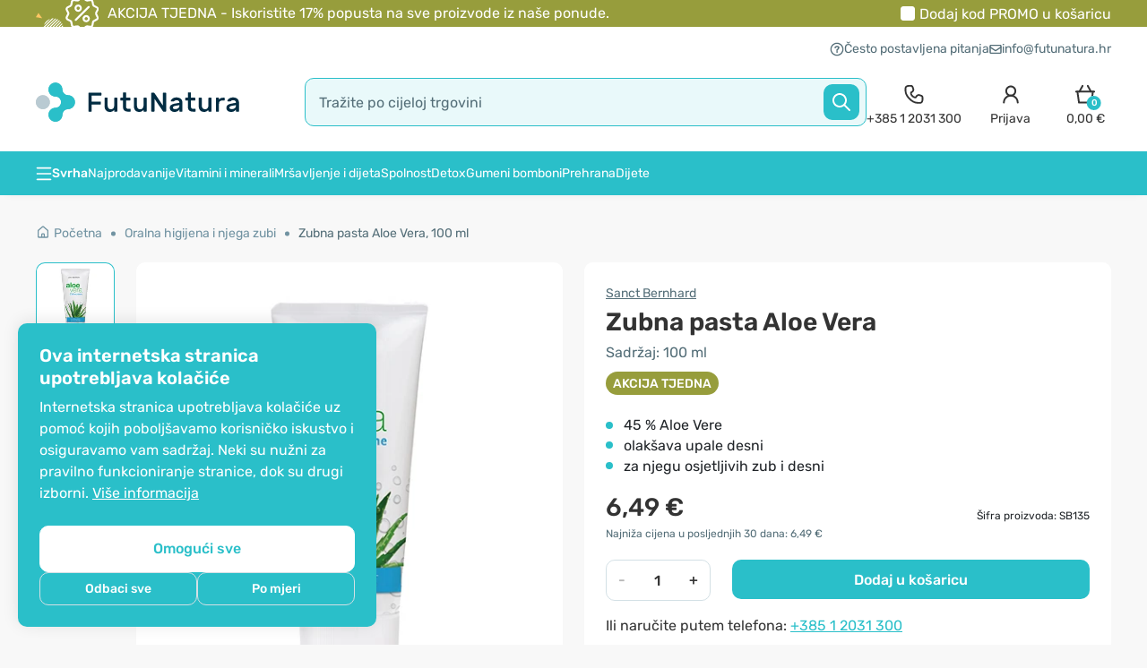

--- FILE ---
content_type: text/html; charset=utf-8
request_url: https://www.futunatura.hr/index.php?route=product/product/getFrequentlyBoughtTogetherConsolidated&product_id=875&_=1769023307774
body_size: 1473
content:
  <div style="margin-bottom: 14px;">
    <div class="box_title">Drugi su kupili i</div>
    <div class="position-relative">
      <div class="embla embla_bt">
        <div class="embla__viewport">
          <div class="embla__container">
                          <div class="embla__slide">
                <a href="https://www.futunatura.hr/zubna-krema-propolis">
                  <div class="item item_box">
                    <div class="img_wrap">
                      <div class="image">
                                                                                                                                <img width="243" height="243" src="https://www.futunatura.hr/image/cache/placeholder-262x262.png" data-src="https://www.futunatura.hr/image/cache/data/Sanct-Bernhard/Zubna-krema-propolis-100-ml-262x262.jpg" alt="Zubna pasta Propolis, 100 ml" class="lazyload" />
                                                                        </div><!-- image ends -->
                    </div><!-- image_wrap ends -->
                    <div class="info_txt_wrap text-start packaging">
                      <div class="p_info_txt p_info_color">Sanct Bernhard</div>
                      <div class="name_wrap text-start">
                        <div class="p_name text-ellipsis">
                          <h3>Zubna pasta Propolis</h3>
                        </div>
                      </div>
                                              <div class="p_info_txt">100 ml</div>
                                          </div>
                    <div class="p-footer f-ver4 text-start">
                      <div class="footer_price ">
                                                  <span class="combo_price">6,49 €</span>
                                                                        </div>
                      <div class="add_btn_44" onclick="cart.add('880', '1');justunoAddToCart('880', 'SB187', 'Zubna pasta Propolis, 100 ml', 1, 6.49);return false;"><span>U košaricu</span></div>
                    </div><!-- details_wrap ends -->
                  </div>
                </a>
              </div><!-- item ends -->
                          <div class="embla__slide">
                <a href="https://www.futunatura.hr/zubna-pasta-desni">
                  <div class="item item_box">
                    <div class="img_wrap">
                      <div class="image">
                                                                                                                                <img width="243" height="243" src="https://www.futunatura.hr/image/cache/placeholder-262x262.png" data-src="https://www.futunatura.hr/image/cache/data/Sanct-Bernhard/Caren-zubna-pasta-100-ml-262x262.jpg" alt="Zubna pasta s ekstraktom nevena i kadulje, 100 ml" class="lazyload" />
                                                                        </div><!-- image ends -->
                    </div><!-- image_wrap ends -->
                    <div class="info_txt_wrap text-start packaging">
                      <div class="p_info_txt p_info_color">Sanct Bernhard</div>
                      <div class="name_wrap text-start">
                        <div class="p_name text-ellipsis">
                          <h3>Zubna pasta s ekstraktom nevena i kadulje</h3>
                        </div>
                      </div>
                                              <div class="p_info_txt">100 ml</div>
                                          </div>
                    <div class="p-footer f-ver4 text-start">
                      <div class="footer_price ">
                                                  <span class="combo_price">6,49 €</span>
                                                                        </div>
                      <div class="add_btn_44" onclick="cart.add('913', '1');justunoAddToCart('913', 'SB186', 'Zubna pasta s ekstraktom nevena i kadulje, 100 ml', 1, 6.49);return false;"><span>U košaricu</span></div>
                    </div><!-- details_wrap ends -->
                  </div>
                </a>
              </div><!-- item ends -->
                          <div class="embla__slide">
                <a href="https://www.futunatura.hr/zubna-pasta-zeolit">
                  <div class="item item_box">
                    <div class="img_wrap">
                      <div class="image">
                                                                                                                                <img width="243" height="243" src="https://www.futunatura.hr/image/cache/placeholder-262x262.png" data-src="https://www.futunatura.hr/image/cache/data/HEILTROPFEN/Zubna-pasta-sa-zeolitom-75-ml-Heiltropfen-HT20-262x262.jpg" alt="Zubna pasta sa zeolitom , 75 ml" class="lazyload" />
                                                                        </div><!-- image ends -->
                    </div><!-- image_wrap ends -->
                    <div class="info_txt_wrap text-start packaging">
                      <div class="p_info_txt p_info_color">Heiltropfen</div>
                      <div class="name_wrap text-start">
                        <div class="p_name text-ellipsis">
                          <h3>Zubna pasta sa zeolitom </h3>
                        </div>
                      </div>
                                              <div class="p_info_txt">75 ml</div>
                                          </div>
                    <div class="p-footer f-ver4 text-start">
                      <div class="footer_price ">
                                                  <span class="combo_price">9,49 €</span>
                                                                        </div>
                      <div class="add_btn_44" onclick="cart.add('5114', '1');justunoAddToCart('5114', 'HT20', 'Zubna pasta sa zeolitom , 75 ml', 1, 9.49);return false;"><span>U košaricu</span></div>
                    </div><!-- details_wrap ends -->
                  </div>
                </a>
              </div><!-- item ends -->
                          <div class="embla__slide">
                <a href="https://www.futunatura.hr/magnezij-vrecica">
                  <div class="item item_box">
                    <div class="img_wrap">
                      <div class="image">
                                                  <div class="sale_box">-12%</div>
                                                                                                                                <img width="243" height="243" src="https://www.futunatura.hr/image/cache/placeholder-262x262.png" data-src="https://www.futunatura.hr/image/cache/data/FutuNatura/Magnezij-DIRECT-400-mg-30-vrecica-FutuNatura-262x262.jpg" alt="Magnezij DIRECT 400 mg, 30 vrećica" class="lazyload" />
                                                                        </div><!-- image ends -->
                    </div><!-- image_wrap ends -->
                    <div class="info_txt_wrap text-start packaging">
                      <div class="p_info_txt p_info_color">FutuNatura</div>
                      <div class="name_wrap text-start">
                        <div class="p_name text-ellipsis">
                          <h3>Magnezij DIRECT 400 mg</h3>
                        </div>
                      </div>
                                              <div class="p_info_txt">30 vrećica</div>
                                          </div>
                    <div class="p-footer f-ver4 text-start">
                      <div class="footer_price ">
                                                  <span class="combo_price">7,49 €</span><span class="combo_full_price">8,49 €</span>
                                                                        </div>
                      <div class="add_btn_44" onclick="cart.add('3285', '1');justunoAddToCart('3285', 'FN170', 'Magnezij DIRECT 400 mg, 30 vrećica', 1, 8.49);return false;"><span>U košaricu</span></div>
                    </div><!-- details_wrap ends -->
                  </div>
                </a>
              </div><!-- item ends -->
                          <div class="embla__slide">
                <a href="https://www.futunatura.hr/zubna-pasta-zastita-zuba">
                  <div class="item item_box">
                    <div class="img_wrap">
                      <div class="image">
                                                                                                                                <img width="243" height="243" src="https://www.futunatura.hr/image/cache/placeholder-262x262.png" data-src="https://www.futunatura.hr/image/cache/data/Sanct-Bernhard/Zubna-pasta-ingver-100-ml-262x262.jpg" alt="Zubna pasta Ginseng, 100 ml" class="lazyload" />
                                                                        </div><!-- image ends -->
                    </div><!-- image_wrap ends -->
                    <div class="info_txt_wrap text-start packaging">
                      <div class="p_info_txt p_info_color">Sanct Bernhard</div>
                      <div class="name_wrap text-start">
                        <div class="p_name text-ellipsis">
                          <h3>Zubna pasta Ginseng</h3>
                        </div>
                      </div>
                                              <div class="p_info_txt">100 ml</div>
                                          </div>
                    <div class="p-footer f-ver4 text-start">
                      <div class="footer_price ">
                                                  <span class="combo_price">7,49 €</span>
                                                                        </div>
                      <div class="add_btn_44" onclick="cart.add('856', '1');justunoAddToCart('856', 'SB170', 'Zubna pasta Ginseng, 100 ml', 1, 7.49);return false;"><span>U košaricu</span></div>
                    </div><!-- details_wrap ends -->
                  </div>
                </a>
              </div><!-- item ends -->
                          <div class="embla__slide">
                <a href="https://www.futunatura.hr/tusiranje-s-aloe-verom">
                  <div class="item item_box">
                    <div class="img_wrap">
                      <div class="image">
                                                                                                                                <img width="243" height="243" src="https://www.futunatura.hr/image/cache/placeholder-262x262.png" data-src="https://www.futunatura.hr/image/cache/data/TH-Pharma/Gel-za-tusiranje-Aloe-Vera-750-ml-ThPharma-262x262.jpg" alt="Gel za tuširanje s aloe verom, 750 ml" class="lazyload" />
                                                                        </div><!-- image ends -->
                    </div><!-- image_wrap ends -->
                    <div class="info_txt_wrap text-start packaging">
                      <div class="p_info_txt p_info_color">TH Pharma</div>
                      <div class="name_wrap text-start">
                        <div class="p_name text-ellipsis">
                          <h3>Gel za tuširanje s aloe verom</h3>
                        </div>
                      </div>
                                              <div class="p_info_txt">750 ml</div>
                                          </div>
                    <div class="p-footer f-ver4 text-start">
                      <div class="footer_price ">
                                                  <span class="combo_price">6,99 €</span>
                                                                        </div>
                      <div class="add_btn_44" onclick="cart.add('2584', '1');justunoAddToCart('2584', 'TH54', 'Gel za tuširanje s aloe verom, 750 ml', 1, 6.99);return false;"><span>U košaricu</span></div>
                    </div><!-- details_wrap ends -->
                  </div>
                </a>
              </div><!-- item ends -->
                          <div class="embla__slide">
                <a href="https://www.futunatura.hr/kokosovo-bio-ulje">
                  <div class="item item_box">
                    <div class="img_wrap">
                      <div class="image">
                                                  <div class="sale_box">-13%</div>
                                                                                                                                <img width="243" height="243" src="https://www.futunatura.hr/image/cache/placeholder-262x262.png" data-src="https://www.futunatura.hr/image/cache/data/FutuNatura/BIO-Coconut-Oil-1000-ml-1-FN162-1-262x262.png" alt="BIO Kokosovo ulje – hladno prešano, nerafinirano, 1000 ml" class="lazyload" />
                                                                        </div><!-- image ends -->
                    </div><!-- image_wrap ends -->
                    <div class="info_txt_wrap text-start packaging">
                      <div class="p_info_txt p_info_color">FutuNatura</div>
                      <div class="name_wrap text-start">
                        <div class="p_name text-ellipsis">
                          <h3>BIO Kokosovo ulje – hladno prešano, nerafinirano</h3>
                        </div>
                      </div>
                                              <div class="p_info_txt">1000 ml</div>
                                          </div>
                    <div class="p-footer f-ver4 text-start">
                      <div class="footer_price ">
                                                  <span class="combo_price">19,99 €</span><span class="combo_full_price">22,99 €</span>
                                                                        </div>
                      <div class="add_btn_44" onclick="cart.add('3765', '1');justunoAddToCart('3765', 'FN162', 'BIO Kokosovo ulje – hladno prešano, nerafinirano, 1000 ml', 1, 22.98996);return false;"><span>U košaricu</span></div>
                    </div><!-- details_wrap ends -->
                  </div>
                </a>
              </div><!-- item ends -->
                          <div class="embla__slide">
                <a href="https://www.futunatura.hr/sampon-aloe-vera">
                  <div class="item item_box">
                    <div class="img_wrap">
                      <div class="image">
                                                                                                                                <img width="243" height="243" src="https://www.futunatura.hr/image/cache/placeholder-262x262.png" data-src="https://www.futunatura.hr/image/cache/data/Sanct-Bernhard/Sampon-za-kosu-Aloe-vera-500-ml-SanctBernhard-262x262.jpg" alt="Šampon za kosu Aloe Vera, 500 ml" class="lazyload" />
                                                                        </div><!-- image ends -->
                    </div><!-- image_wrap ends -->
                    <div class="info_txt_wrap text-start packaging">
                      <div class="p_info_txt p_info_color">Sanct Bernhard</div>
                      <div class="name_wrap text-start">
                        <div class="p_name text-ellipsis">
                          <h3>Šampon za kosu Aloe Vera</h3>
                        </div>
                      </div>
                                              <div class="p_info_txt">500 ml</div>
                                          </div>
                    <div class="p-footer f-ver4 text-start">
                      <div class="footer_price ">
                                                  <span class="combo_price">11,99 €</span>
                                                                        </div>
                      <div class="add_btn_44" onclick="cart.add('851', '1');justunoAddToCart('851', 'SB169', 'Šampon za kosu Aloe Vera, 500 ml', 1, 11.99);return false;"><span>U košaricu</span></div>
                    </div><!-- details_wrap ends -->
                  </div>
                </a>
              </div><!-- item ends -->
                          <div class="embla__slide">
                <a href="https://www.futunatura.hr/zubna-pasta-mastika">
                  <div class="item item_box">
                    <div class="img_wrap">
                      <div class="image">
                                                                                                                                <img width="243" height="243" src="https://www.futunatura.hr/image/cache/placeholder-262x262.png" data-src="https://www.futunatura.hr/image/cache/data/Art-of-Nature/Mastika-zubna-gel-pasta-Multi-Action-90-g-Artofnature-262x262.jpg" alt="Mastika - zubna gel-pasta Multi Action, 90 g" class="lazyload" />
                                                                        </div><!-- image ends -->
                    </div><!-- image_wrap ends -->
                    <div class="info_txt_wrap text-start packaging">
                      <div class="p_info_txt p_info_color">Art of Nature</div>
                      <div class="name_wrap text-start">
                        <div class="p_name text-ellipsis">
                          <h3>Mastika - zubna gel-pasta Multi Action</h3>
                        </div>
                      </div>
                                              <div class="p_info_txt">90 g</div>
                                          </div>
                    <div class="p-footer f-ver4 text-start">
                      <div class="footer_price ">
                                                  <span class="combo_price">9,49 €</span>
                                                                        </div>
                      <div class="add_btn_44" onclick="cart.add('2980', '1');justunoAddToCart('2980', 'MT04', 'Mastika - zubna gel-pasta Multi Action, 90 g', 1, 9.49);return false;"><span>U košaricu</span></div>
                    </div><!-- details_wrap ends -->
                  </div>
                </a>
              </div><!-- item ends -->
                          <div class="embla__slide">
                <a href="https://www.futunatura.hr/usna-voda-cajevac">
                  <div class="item item_box">
                    <div class="img_wrap">
                      <div class="image">
                                                                                                                                <img width="243" height="243" src="https://www.futunatura.hr/image/cache/placeholder-262x262.png" data-src="https://www.futunatura.hr/image/cache/data/Sanct-Bernhard/Australian-Tea-Tree-Oil-SB123-262x262.jpg" alt="Australsko ulje čajevca, vodica za usta, 100 ml" class="lazyload" />
                                                                        </div><!-- image ends -->
                    </div><!-- image_wrap ends -->
                    <div class="info_txt_wrap text-start packaging">
                      <div class="p_info_txt p_info_color">Sanct Bernhard</div>
                      <div class="name_wrap text-start">
                        <div class="p_name text-ellipsis">
                          <h3>Australsko ulje čajevca, vodica za usta</h3>
                        </div>
                      </div>
                                              <div class="p_info_txt">100 ml</div>
                                          </div>
                    <div class="p-footer f-ver4 text-start">
                      <div class="footer_price ">
                                                  <span class="combo_price">11,99 €</span>
                                                                        </div>
                      <div class="add_btn_44" onclick="cart.add('873', '1');justunoAddToCart('873', 'SB123', 'Australsko ulje čajevca, vodica za usta, 100 ml', 1, 11.99);return false;"><span>U košaricu</span></div>
                    </div><!-- details_wrap ends -->
                  </div>
                </a>
              </div><!-- item ends -->
                          <div class="embla__slide">
                <a href="https://www.futunatura.hr/eritritol-sladilo">
                  <div class="item item_box">
                    <div class="img_wrap">
                      <div class="image">
                                                  <div class="sale_box">-17%</div>
                                                                                                                                <img width="243" height="243" src="https://www.futunatura.hr/image/cache/placeholder-262x262.png" data-src="https://www.futunatura.hr/image/cache/data/FutuNatura/Eritritol_1-kg-FutuNatura-FN84-262x262.jpg" alt="Eritritol, prirodno sladilo, 1000 g" class="lazyload" />
                                                                        </div><!-- image ends -->
                    </div><!-- image_wrap ends -->
                    <div class="info_txt_wrap text-start packaging">
                      <div class="p_info_txt p_info_color">FutuNatura</div>
                      <div class="name_wrap text-start">
                        <div class="p_name text-ellipsis">
                          <h3>Eritritol, prirodno sladilo</h3>
                        </div>
                      </div>
                                              <div class="p_info_txt">1000 g</div>
                                          </div>
                    <div class="p-footer f-ver4 text-start">
                      <div class="footer_price ">
                                                  <span class="combo_price">9,99 €</span><span class="combo_full_price">11,99 €</span>
                                                                        </div>
                      <div class="add_btn_44" onclick="cart.add('1839', '1');justunoAddToCart('1839', 'FN84', 'Eritritol, prirodno sladilo, 1000 g', 1, 11.99);return false;"><span>U košaricu</span></div>
                    </div><!-- details_wrap ends -->
                  </div>
                </a>
              </div><!-- item ends -->
                          <div class="embla__slide">
                <a href="https://www.futunatura.hr/mala-krema-potpuna-njega">
                  <div class="item item_box">
                    <div class="img_wrap">
                      <div class="image">
                                                                                                                                <img width="243" height="243" src="https://www.futunatura.hr/image/cache/placeholder-262x262.png" data-src="https://www.futunatura.hr/image/cache/data/Sanct-Bernhard/Krema-potpuna-njega-262x262.jpg" alt="Njegujuća krema s kolagenom i karotinom, 25 ml" class="lazyload" />
                                                                        </div><!-- image ends -->
                    </div><!-- image_wrap ends -->
                    <div class="info_txt_wrap text-start packaging">
                      <div class="p_info_txt p_info_color">Sanct Bernhard</div>
                      <div class="name_wrap text-start">
                        <div class="p_name text-ellipsis">
                          <h3>Njegujuća krema s kolagenom i karotinom</h3>
                        </div>
                      </div>
                                              <div class="p_info_txt">25 ml</div>
                                          </div>
                    <div class="p-footer f-ver4 text-start">
                      <div class="footer_price ">
                                                  <span class="combo_price">3,99 €</span>
                                                                        </div>
                      <div class="add_btn_44" onclick="cart.add('867', '1');justunoAddToCart('867', 'SB183', 'Njegujuća krema s kolagenom i karotinom, 25 ml', 1, 3.99);return false;"><span>U košaricu</span></div>
                    </div><!-- details_wrap ends -->
                  </div>
                </a>
              </div><!-- item ends -->
                      </div>
        </div>
        <div class="embla__prev"></div>
        <div class="embla__next"></div>
        <div class="embla__progress">
          <div class="embla__progress__bar" style="transform:translate3d(0%,0px,0px)">
          </div>
        </div>
      </div>
    </div>
  </div>


--- FILE ---
content_type: text/html; charset=utf-8
request_url: https://www.futunatura.hr/index.php?route=product/product/getProductRelatedTag&product_id=875&_=1769023307776
body_size: 1725
content:
  <div style="margin-bottom: 14px;">
    <div class="box_title">Slični proizvodi</div>
    <div class="position-relative">
      <div class="embla embla_p">
        <div class="embla__viewport">
          <div class="embla__container">
                          <div class="embla__slide">
                <a href="https://www.futunatura.hr/inulin-mikrobioloske-kulture">
                  <div class="item item_box">
                    <div class="img_wrap position-relative">
                      <div class="image">
                                                  <div class="sale_box">-36%</div>
                                                                                                                                <img width="243" height="243" src="https://www.futunatura.hr/image/cache/placeholder-262x262.png" data-src="https://www.futunatura.hr/image/cache/data/FutuNatura/Oral-Biotics-DIRECT-FN311-1-262x262.png" alt="Oral Biotics DIRECT, 20 vrećica" class="lazyload" />
                                                                        </div><!-- image ends -->
                      <div class="p_stock_badge" data-pid="5845"></div>
                    </div><!-- image_wrap ends -->
                    <div class="info_txt_wrap text-start packaging">
                      <div class="p_info_txt p_info_color">FutuNatura</div>
                      <div class="name_wrap text-start">
                        <div class="p_name text-ellipsis">
                          <h3>Oral Biotics DIRECT</h3>
                        </div>
                      </div>
                                              <div class="p_info_txt">20 vrećica</div>
                                          </div>
                                          <div class="advantages_wrap">
                        <ul>
	<li>mikrobiolo&scaron;ke kulture + inulin</li>
	<li>za probavu, oralnu higijenu i svjež&nbsp;dah</li>
	<li>osvježavajući okus jabuke</li>
</ul>
                      </div>
                                        <div class="p-footer f-ver5 text-start">
                      <div class="footer_price ">
                                                  <span class="combo_price">
                            8,99 €                          </span>
                          <span class="combo_full_price">
                            13,99 €                          </span>
                                                                        </div>
                    </div><!-- details_wrap ends -->
                  </div>
                </a>
              </div>
                          <div class="embla__slide">
                <a href="https://www.futunatura.hr/inulin-mikrobioloske-kulture-kompleks">
                  <div class="item item_box">
                    <div class="img_wrap position-relative">
                      <div class="image">
                                                  <div class="sale_box">-33%</div>
                                                                                                                                <img width="243" height="243" src="https://www.futunatura.hr/image/cache/placeholder-262x262.png" data-src="https://www.futunatura.hr/image/cache/data/HealthyWorld/HW140/Oral-Biotics-Direct-HW140-1-262x262.png" alt="Oral Biotics DIRECT, 20 vrećica" class="lazyload" />
                                                                        </div><!-- image ends -->
                      <div class="p_stock_badge" data-pid="6243"></div>
                    </div><!-- image_wrap ends -->
                    <div class="info_txt_wrap text-start packaging">
                      <div class="p_info_txt p_info_color">HealthyWorld®</div>
                      <div class="name_wrap text-start">
                        <div class="p_name text-ellipsis">
                          <h3>Oral Biotics DIRECT</h3>
                        </div>
                      </div>
                                              <div class="p_info_txt">20 vrećica</div>
                                          </div>
                                          <div class="advantages_wrap">
                        <ul>
	<li>mikrobiolo&scaron;ke kulture i inulin</li>
	<li>osvježavajući okus jabuke</li>
	<li>probava + oralna higijena + svježi dah</li>
</ul>
                      </div>
                                        <div class="p-footer f-ver5 text-start">
                      <div class="footer_price ">
                                                  <span class="combo_price">
                            9,99 €                          </span>
                          <span class="combo_full_price">
                            14,99 €                          </span>
                                                                        </div>
                    </div><!-- details_wrap ends -->
                  </div>
                </a>
              </div>
                          <div class="embla__slide">
                <a href="https://www.futunatura.hr/mikrobioloske-kulture-vrecice">
                  <div class="item item_box">
                    <div class="img_wrap position-relative">
                      <div class="image">
                                                  <div class="sale_box">-43%</div>
                                                                                                                                <img width="243" height="243" src="https://www.futunatura.hr/image/cache/placeholder-262x262.png" data-src="https://www.futunatura.hr/image/cache/data/KOMPLETI/Oral-Biotics-DIRECT-FN311-3-262x262.png" alt="3x Oral Biotics DIRECT, ukupno 60 vrećica" class="lazyload" />
                                                                        </div><!-- image ends -->
                      <div class="p_stock_badge" data-pid="5865"></div>
                    </div><!-- image_wrap ends -->
                    <div class="info_txt_wrap text-start packaging">
                      <div class="p_info_txt p_info_color">FutuNatura</div>
                      <div class="name_wrap text-start">
                        <div class="p_name text-ellipsis">
                          <h3>3x Oral Biotics DIRECT</h3>
                        </div>
                      </div>
                                              <div class="p_info_txt">ukupno 60 vrećica</div>
                                          </div>
                                          <div class="advantages_wrap">
                        <ul>
	<li>mikrobiolo&scaron;ke kulture + inulin</li>
	<li>za probavu, oralnu higijenu i svjež&nbsp;dah</li>
	<li>osvježavajući okus jabuke</li>
</ul>
                      </div>
                                        <div class="p-footer f-ver5 text-start">
                      <div class="footer_price ">
                                                  <span class="combo_price">
                            23,99 €                          </span>
                          <span class="combo_full_price">
                            41,97 €                          </span>
                                                                        </div>
                    </div><!-- details_wrap ends -->
                  </div>
                </a>
              </div>
                          <div class="embla__slide">
                <a href="https://www.futunatura.hr/mastika-zvakace">
                  <div class="item item_box">
                    <div class="img_wrap position-relative">
                      <div class="image">
                                                                                                                                <img width="243" height="243" src="https://www.futunatura.hr/image/cache/placeholder-262x262.png" data-src="https://www.futunatura.hr/image/cache/data/Art-of-Nature/Zvakace-gume-s-Chios-mastikom-10-komada-Artofnature-262x262.jpg" alt="Žvakaće gume s Chios mastikom, 10 komada" class="lazyload" />
                                                                        </div><!-- image ends -->
                      <div class="p_stock_badge" data-pid="2981"></div>
                    </div><!-- image_wrap ends -->
                    <div class="info_txt_wrap text-start packaging">
                      <div class="p_info_txt p_info_color">Art of Nature</div>
                      <div class="name_wrap text-start">
                        <div class="p_name text-ellipsis">
                          <h3>Žvakaće gume s Chios mastikom</h3>
                        </div>
                      </div>
                                              <div class="p_info_txt">10 komada</div>
                                          </div>
                                          <div class="advantages_wrap">
                        <ul>
	<li>s Chios mastikom i uljem Chios mastike</li>
	<li>bez &scaron;ećera</li>
	<li>desni, zubi, zadah</li>
</ul>
                      </div>
                                        <div class="p-footer f-ver5 text-start">
                      <div class="footer_price ">
                                                  <span class="combo_price">
                            4,49 €                          </span>
                                                                        </div>
                    </div><!-- details_wrap ends -->
                  </div>
                </a>
              </div>
                          <div class="embla__slide">
                <a href="https://www.futunatura.hr/kompleks-inulin-mikrobioloske-kulture">
                  <div class="item item_box">
                    <div class="img_wrap position-relative">
                      <div class="image">
                                                  <div class="sale_box">-40%</div>
                                                                                                                                <img width="243" height="243" src="https://www.futunatura.hr/image/cache/placeholder-262x262.png" data-src="https://www.futunatura.hr/image/cache/data/HealthyWorld/HW140/Oral-Biotics-Direct-HW140-3-262x262.png" alt="3x Oral Biotics DIRECT, ukupno 60 vrećica" class="lazyload" />
                                                                        </div><!-- image ends -->
                      <div class="p_stock_badge" data-pid="6330"></div>
                    </div><!-- image_wrap ends -->
                    <div class="info_txt_wrap text-start packaging">
                      <div class="p_info_txt p_info_color">HealthyWorld®</div>
                      <div class="name_wrap text-start">
                        <div class="p_name text-ellipsis">
                          <h3>3x Oral Biotics DIRECT</h3>
                        </div>
                      </div>
                                              <div class="p_info_txt">ukupno 60 vrećica</div>
                                          </div>
                                          <div class="advantages_wrap">
                        <ul>
	<li>mikrobiolo&scaron;ke kulture i inulin</li>
	<li>osvježavajući okus jabuke</li>
	<li>probava + oralna higijena + svježi dah</li>
</ul>
                      </div>
                                        <div class="p-footer f-ver5 text-start">
                      <div class="footer_price ">
                                                  <span class="combo_price">
                            26,99 €                          </span>
                          <span class="combo_full_price">
                            44,97 €                          </span>
                                                                        </div>
                    </div><!-- details_wrap ends -->
                  </div>
                </a>
              </div>
                          <div class="embla__slide">
                <a href="https://www.futunatura.hr/zubna-pasta-zeolit">
                  <div class="item item_box">
                    <div class="img_wrap position-relative">
                      <div class="image">
                                                                                                                                <img width="243" height="243" src="https://www.futunatura.hr/image/cache/placeholder-262x262.png" data-src="https://www.futunatura.hr/image/cache/data/HEILTROPFEN/Zubna-pasta-sa-zeolitom-75-ml-Heiltropfen-HT20-262x262.jpg" alt="Zubna pasta sa zeolitom , 75 ml" class="lazyload" />
                                                                        </div><!-- image ends -->
                      <div class="p_stock_badge" data-pid="5114"></div>
                    </div><!-- image_wrap ends -->
                    <div class="info_txt_wrap text-start packaging">
                      <div class="p_info_txt p_info_color">Heiltropfen</div>
                      <div class="name_wrap text-start">
                        <div class="p_name text-ellipsis">
                          <h3>Zubna pasta sa zeolitom </h3>
                        </div>
                      </div>
                                              <div class="p_info_txt">75 ml</div>
                                          </div>
                                          <div class="advantages_wrap">
                        <ul>
	<li>za&scaron;tita&nbsp;od karijesa</li>
	<li>okus limuna i mente</li>
	<li>bez fluora</li>
</ul>
                      </div>
                                        <div class="p-footer f-ver5 text-start">
                      <div class="footer_price ">
                                                  <span class="combo_price">
                            9,49 €                          </span>
                                                                        </div>
                    </div><!-- details_wrap ends -->
                  </div>
                </a>
              </div>
                          <div class="embla__slide">
                <a href="https://www.futunatura.hr/mastika-tablete-za-zvakanje">
                  <div class="item item_box">
                    <div class="img_wrap position-relative">
                      <div class="image">
                                                  <div class="sale_box">-8%</div>
                                                                                                                                <img width="243" height="243" src="https://www.futunatura.hr/image/cache/placeholder-262x262.png" data-src="https://www.futunatura.hr/image/cache/data/Art-of-Nature/Chios-mastika-40-tableta-za-zvakanje-Artofnature-262x262.jpg" alt="Chios mastika, 40 tableta za žvakanje" class="lazyload" />
                                                                        </div><!-- image ends -->
                      <div class="p_stock_badge" data-pid="2972"></div>
                    </div><!-- image_wrap ends -->
                    <div class="info_txt_wrap text-start packaging">
                      <div class="p_info_txt p_info_color">Art of Nature</div>
                      <div class="name_wrap text-start">
                        <div class="p_name text-ellipsis">
                          <h3>Chios mastika</h3>
                        </div>
                      </div>
                                              <div class="p_info_txt">40 tableta za žvakanje</div>
                                          </div>
                                          <div class="advantages_wrap">
                        <ul>
	<li>dragocjena aromatična smola</li>
	<li>probavni sustav</li>
	<li>usna &scaron;upljina</li>
</ul>
                      </div>
                                        <div class="p-footer f-ver5 text-start">
                      <div class="footer_price ">
                                                  <span class="combo_price">
                            17,99 €                          </span>
                          <span class="combo_full_price">
                            19,49 €                          </span>
                                                                        </div>
                    </div><!-- details_wrap ends -->
                  </div>
                </a>
              </div>
                          <div class="embla__slide">
                <a href="https://www.futunatura.hr/zubna-pasta-mastika">
                  <div class="item item_box">
                    <div class="img_wrap position-relative">
                      <div class="image">
                                                                                                                                <img width="243" height="243" src="https://www.futunatura.hr/image/cache/placeholder-262x262.png" data-src="https://www.futunatura.hr/image/cache/data/Art-of-Nature/Mastika-zubna-gel-pasta-Multi-Action-90-g-Artofnature-262x262.jpg" alt="Mastika - zubna gel-pasta Multi Action, 90 g" class="lazyload" />
                                                                        </div><!-- image ends -->
                      <div class="p_stock_badge" data-pid="2980"></div>
                    </div><!-- image_wrap ends -->
                    <div class="info_txt_wrap text-start packaging">
                      <div class="p_info_txt p_info_color">Art of Nature</div>
                      <div class="name_wrap text-start">
                        <div class="p_name text-ellipsis">
                          <h3>Mastika - zubna gel-pasta Multi Action</h3>
                        </div>
                      </div>
                                              <div class="p_info_txt">90 g</div>
                                          </div>
                                          <div class="advantages_wrap">
                        <ul>
	<li>s Chios mastikom</li>
	<li>protiv zubnih naslaga</li>
	<li>bez fluorida</li>
</ul>
                      </div>
                                        <div class="p-footer f-ver5 text-start">
                      <div class="footer_price ">
                                                  <span class="combo_price">
                            9,49 €                          </span>
                                                                        </div>
                    </div><!-- details_wrap ends -->
                  </div>
                </a>
              </div>
                          <div class="embla__slide">
                <a href="https://www.futunatura.hr/zubna-krema-propolis">
                  <div class="item item_box">
                    <div class="img_wrap position-relative">
                      <div class="image">
                                                                                                                                <img width="243" height="243" src="https://www.futunatura.hr/image/cache/placeholder-262x262.png" data-src="https://www.futunatura.hr/image/cache/data/Sanct-Bernhard/Zubna-krema-propolis-100-ml-262x262.jpg" alt="Zubna pasta Propolis, 100 ml" class="lazyload" />
                                                                        </div><!-- image ends -->
                      <div class="p_stock_badge" data-pid="880"></div>
                    </div><!-- image_wrap ends -->
                    <div class="info_txt_wrap text-start packaging">
                      <div class="p_info_txt p_info_color">Sanct Bernhard</div>
                      <div class="name_wrap text-start">
                        <div class="p_name text-ellipsis">
                          <h3>Zubna pasta Propolis</h3>
                        </div>
                      </div>
                                              <div class="p_info_txt">100 ml</div>
                                          </div>
                                          <div class="advantages_wrap">
                        <ul>
	<li><span style="tab-stops:list 36.0pt">sadrži prirodni antibiotik &ndash;&nbsp;propolis</span></li>
	<li><span style="tab-stops:list 36.0pt">prirodni sadržaj alantoina</span></li>
	<li><span style="tab-stops:list 36.0pt">odlična njega zuba i desni</span></li>
</ul>
                      </div>
                                        <div class="p-footer f-ver5 text-start">
                      <div class="footer_price ">
                                                  <span class="combo_price">
                            6,49 €                          </span>
                                                                        </div>
                    </div><!-- details_wrap ends -->
                  </div>
                </a>
              </div>
                          <div class="embla__slide">
                <a href="https://www.futunatura.hr/mastika-zubna-pasta">
                  <div class="item item_box">
                    <div class="img_wrap position-relative">
                      <div class="image">
                                                  <div class="sale_box">-5%</div>
                                                                                                                                <img width="243" height="243" src="https://www.futunatura.hr/image/cache/placeholder-262x262.png" data-src="https://www.futunatura.hr/image/cache/data/Art-of-Nature/Mastika-zubna-pasta-85g-ArtOfNature-262x262.jpg" alt="Mastika - zubna pasta, 85 g" class="lazyload" />
                                                                        </div><!-- image ends -->
                      <div class="p_stock_badge" data-pid="2968"></div>
                    </div><!-- image_wrap ends -->
                    <div class="info_txt_wrap text-start packaging">
                      <div class="p_info_txt p_info_color">Art of Nature</div>
                      <div class="name_wrap text-start">
                        <div class="p_name text-ellipsis">
                          <h3>Mastika - zubna pasta</h3>
                        </div>
                      </div>
                                              <div class="p_info_txt">85 g</div>
                                          </div>
                                          <div class="advantages_wrap">
                        <ul>
	<li>s Chios mastikom</li>
	<li>protiv zubnog plaka</li>
	<li>za svjež i ugodan dah</li>
</ul>
                      </div>
                                        <div class="p-footer f-ver5 text-start">
                      <div class="footer_price ">
                                                  <span class="combo_price">
                            9,99 €                          </span>
                          <span class="combo_full_price">
                            10,49 €                          </span>
                                                                        </div>
                    </div><!-- details_wrap ends -->
                  </div>
                </a>
              </div>
                          <div class="embla__slide">
                <a href="https://www.futunatura.hr/cetkica-za-zube-djecja-ruzicasta">
                  <div class="item item_box">
                    <div class="img_wrap position-relative">
                      <div class="image">
                                                                                                                                <img width="243" height="243" src="https://www.futunatura.hr/image/cache/placeholder-262x262.png" data-src="https://www.futunatura.hr/image/cache/data/Hydrex-Diagnostics/Djecja-cetkica-za-zube-s-timerom-ruzicasta-1kom-HydrexDiagnostics-262x262.jpg" alt="Dječja četkica za zube s timerom - ružičasta, 1 kom" class="lazyload" />
                                                                        </div><!-- image ends -->
                      <div class="p_stock_badge" data-pid="2430"></div>
                    </div><!-- image_wrap ends -->
                    <div class="info_txt_wrap text-start packaging">
                      <div class="p_info_txt p_info_color">Hydrex Diagnostics</div>
                      <div class="name_wrap text-start">
                        <div class="p_name text-ellipsis">
                          <h3>Dječja četkica za zube s timerom - ružičasta</h3>
                        </div>
                      </div>
                                              <div class="p_info_txt">1 kom</div>
                                          </div>
                                          <div class="advantages_wrap">
                        <ul>
	<li>ergonomska dr&scaron;ka</li>
	<li>malena&nbsp;glava</li>
	<li>od 3. godine nadalje</li>
</ul>
                      </div>
                                        <div class="p-footer f-ver5 text-start">
                      <div class="footer_price ">
                                                  <span class="combo_price">
                            9,49 €                          </span>
                                                                        </div>
                    </div><!-- details_wrap ends -->
                  </div>
                </a>
              </div>
                          <div class="embla__slide">
                <a href="https://www.futunatura.hr/zubna-pasta-desni">
                  <div class="item item_box">
                    <div class="img_wrap position-relative">
                      <div class="image">
                                                                                                                                <img width="243" height="243" src="https://www.futunatura.hr/image/cache/placeholder-262x262.png" data-src="https://www.futunatura.hr/image/cache/data/Sanct-Bernhard/Caren-zubna-pasta-100-ml-262x262.jpg" alt="Zubna pasta s ekstraktom nevena i kadulje, 100 ml" class="lazyload" />
                                                                        </div><!-- image ends -->
                      <div class="p_stock_badge" data-pid="913"></div>
                    </div><!-- image_wrap ends -->
                    <div class="info_txt_wrap text-start packaging">
                      <div class="p_info_txt p_info_color">Sanct Bernhard</div>
                      <div class="name_wrap text-start">
                        <div class="p_name text-ellipsis">
                          <h3>Zubna pasta s ekstraktom nevena i kadulje</h3>
                        </div>
                      </div>
                                              <div class="p_info_txt">100 ml</div>
                                          </div>
                                          <div class="advantages_wrap">
                        <ul>
	<li><span style="tab-stops:list 36.0pt">na prirodan način jača desni</span></li>
	<li><span style="tab-stops:list 36.0pt">usnu &scaron;upljinu &scaron;titi od bakterija</span></li>
	<li><span style="tab-stops:list 36.0pt">prijatna svježina mente</span></li>
</ul>
                      </div>
                                        <div class="p-footer f-ver5 text-start">
                      <div class="footer_price ">
                                                  <span class="combo_price">
                            6,49 €                          </span>
                                                                        </div>
                    </div><!-- details_wrap ends -->
                  </div>
                </a>
              </div>
                      </div>
        </div>
        <div class="embla__prev"></div>
        <div class="embla__next"></div>
        <div class="embla__progress">
          <div class="embla__progress__bar" style="transform:translate3d(0%,0px,0px)">
          </div>
        </div>
      </div>
    </div>
  </div>


--- FILE ---
content_type: image/svg+xml
request_url: https://www.futunatura.hr/catalog/view/theme/shopme/image/logo-mastercard.svg
body_size: 1671
content:
<svg xmlns="http://www.w3.org/2000/svg" width="35" height="37" viewBox="0 0 35 37">
    <g fill="none" fill-rule="evenodd">
        <g fill-rule="nonzero">
            <g>
                <g>
                    <g>
                        <g>
                            <g>
                                <path fill="#231F20" d="M6.017 26.084V24.24c.02-.313-.084-.621-.284-.845-.2-.223-.479-.34-.764-.322-.375-.027-.734.173-.936.522-.185-.339-.523-.54-.881-.522-.312-.018-.61.148-.78.436v-.363h-.58v2.938h.585v-1.616c-.025-.204.033-.409.16-.56.126-.15.306-.232.492-.22.385 0 .58.276.58.774v1.634h.585v-1.628c-.024-.203.035-.408.161-.559.126-.15.306-.232.492-.222.396 0 .585.277.585.775v1.634l.585-.012zm8.661-2.938h-.953v-.89h-.585v.89h-.53v.584h.54v1.352c0 .682.24 1.088.926 1.088.256.001.508-.078.725-.227l-.167-.547c-.156.102-.332.16-.513.166-.279 0-.385-.197-.385-.492v-1.34h.948l-.006-.584zm4.946-.073c-.288-.01-.558.155-.703.43v-.357h-.574v2.938h.58v-1.647c0-.486.19-.756.557-.756.124-.002.247.023.363.074l.178-.615c-.132-.052-.272-.079-.413-.08l.012.013zm-7.477.307c-.328-.215-.705-.322-1.087-.307-.674 0-1.115.356-1.115.94 0 .48.323.774.92.866l.279.044c.318.049.468.14.468.307 0 .227-.212.356-.608.356-.318.01-.63-.098-.886-.307l-.279.498c.338.26.742.393 1.154.38.77 0 1.216-.399 1.216-.958 0-.56-.352-.787-.931-.879l-.28-.043c-.25-.037-.45-.092-.45-.289 0-.196.189-.344.507-.344.293.004.581.09.836.252l.256-.516zm15.53-.307c-.288-.01-.558.155-.703.43v-.357H26.4v2.938h.58v-1.647c0-.486.19-.756.557-.756.124-.002.248.023.363.074l.178-.615c-.132-.052-.272-.079-.412-.08l.01.013zm-7.47 1.536c-.015.418.131.822.402 1.115.27.292.64.445 1.019.422.348.019.69-.106.959-.35l-.28-.517c-.2.168-.444.261-.696.264-.444-.04-.787-.449-.787-.94 0-.492.343-.9.787-.94.252.003.496.095.697.264l.279-.516c-.269-.245-.611-.37-.96-.35-.378-.024-.747.129-1.018.421-.27.293-.417.697-.403 1.115v.012zm5.43 0v-1.463h-.58v.357c-.2-.283-.512-.444-.837-.43-.77 0-1.394.688-1.394 1.536 0 .849.624 1.537 1.394 1.537.325.013.637-.147.836-.43v.356h.58v-1.463zm-2.158 0c.025-.482.396-.853.834-.835.438.018.782.419.775.902-.007.483-.363.87-.8.873-.224.003-.438-.096-.592-.275-.153-.178-.232-.42-.217-.665zm-6.997-1.536c-.77.012-1.385.709-1.374 1.558.01.848.643 1.526 1.413 1.515.401.022.795-.12 1.107-.4l-.28-.473c-.22.194-.492.303-.774.307-.399.038-.752-.28-.797-.719h1.979v-.246c0-.922-.519-1.536-1.266-1.536l-.008-.006zm0 .571c.175-.004.345.069.471.203.127.133.2.317.204.51h-1.394c.02-.41.335-.727.708-.713h.01zm14.526.971v-2.649h-.558v1.537c-.2-.283-.51-.444-.836-.43-.77 0-1.394.688-1.394 1.536 0 .849.624 1.537 1.394 1.537.325.013.637-.147.836-.43v.356h.558v-1.457zm.967 1.042c.036 0 .072.007.106.021.032.015.061.036.087.062.024.026.044.058.058.092.029.073.029.155 0 .227-.014.035-.034.066-.058.093-.026.026-.055.047-.087.061-.033.016-.07.025-.106.025-.108-.001-.205-.07-.25-.179-.029-.072-.029-.154 0-.227.013-.034.033-.066.058-.092.025-.026.054-.047.086-.062.037-.015.075-.023.115-.021h-.009zm0 .52c.028 0 .056-.007.081-.02.024-.011.046-.028.064-.048.072-.087.072-.22 0-.308-.018-.02-.04-.037-.064-.049-.025-.012-.053-.018-.08-.018-.029 0-.056.006-.082.018-.025.011-.047.028-.067.05-.072.086-.072.22 0 .307.02.02.042.037.067.049.028.013.059.02.09.018h-.009zm.017-.366c.026-.002.052.007.072.024.018.016.027.04.025.065.001.02-.006.04-.02.055-.015.016-.036.026-.058.028l.081.101h-.064l-.075-.101h-.025v.101h-.053v-.27l.117-.003zm-.061.052v.074h.06c.012.003.023.003.034 0 .004-.01.004-.02 0-.028.004-.009.004-.02 0-.028-.01-.003-.022-.003-.033 0l-.061-.018zm-3.067-1.248c.026-.482.397-.853.835-.835.438.018.782.419.775.902-.007.483-.363.871-.801.874-.223.003-.438-.097-.591-.276-.154-.178-.233-.42-.218-.665zm-19.577 0v-1.469h-.58v.357c-.2-.283-.51-.444-.836-.43-.77 0-1.394.688-1.394 1.536 0 .849.624 1.537 1.394 1.537.325.013.637-.147.836-.43v.356h.58v-1.457zm-2.157 0c.025-.482.396-.853.834-.835.438.018.782.419.775.902-.007.483-.363.871-.8.874-.225.004-.44-.095-.595-.273-.155-.18-.235-.421-.22-.668h.006z" transform="translate(-70 -486) translate(-3) translate(22 486.365) translate(51 .565) translate(.574 4.69) translate(.55)"/>
                                <g>
                                    <path fill="#FF5F00" d="M11.973 2.231H20.816000000000003V18.319000000000003H11.973z" transform="translate(-70 -486) translate(-3) translate(22 486.365) translate(51 .565) translate(.574 4.69) translate(.55)"/>
                                    <path fill="#EB001B" d="M12.534 10.276c-.003-3.14 1.42-6.106 3.86-8.045C12.251-1.066 6.3-.586 2.725 3.334c-3.575 3.92-3.575 9.962 0 13.882s9.526 4.4 13.67 1.103c-2.44-1.938-3.863-4.904-3.86-8.043z" transform="translate(-70 -486) translate(-3) translate(22 486.365) translate(51 .565) translate(.574 4.69) translate(.55)"/>
                                    <path fill="#F79E1B" d="M32.746 10.276c0 3.918-2.21 7.49-5.69 9.203-3.48 1.711-7.62 1.261-10.662-1.16 2.438-1.94 3.862-4.905 3.862-8.044 0-3.14-1.424-6.104-3.862-8.044C19.436-.19 23.576-.64 27.057 1.07c3.48 1.712 5.69 5.285 5.69 9.203v.002zM31.816 17.209v-.823h.155v-.17h-.392v.17h.168v.823h.07zm.763 0v-.993h-.12l-.138.71-.138-.71h-.106v.993h.086v-.745l.128.646h.09l.128-.646v.752l.07-.007z" transform="translate(-70 -486) translate(-3) translate(22 486.365) translate(51 .565) translate(.574 4.69) translate(.55)"/>
                                </g>
                            </g>
                        </g>
                    </g>
                </g>
            </g>
        </g>
    </g>
</svg>
